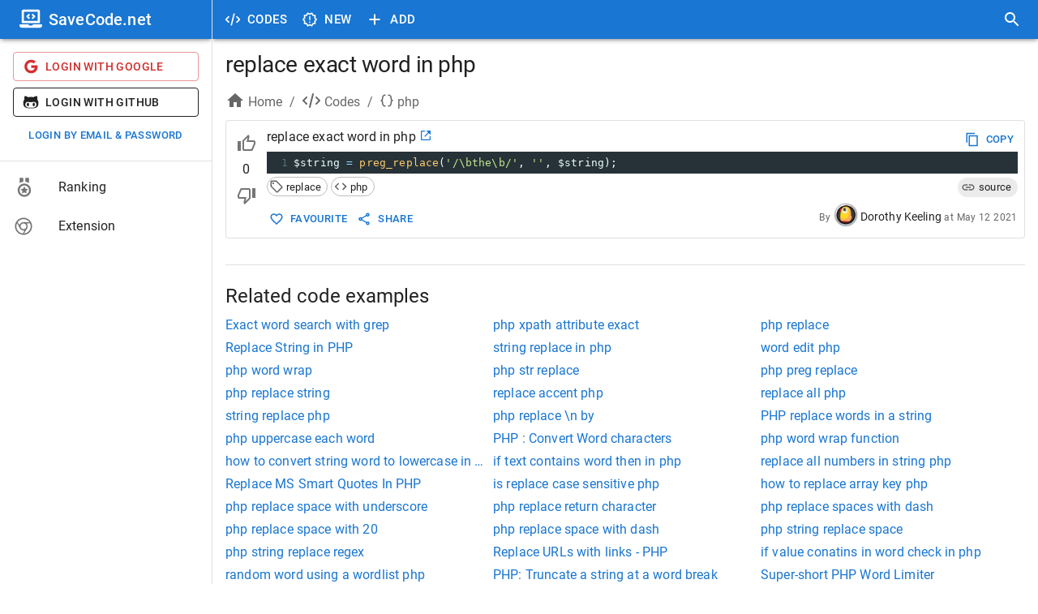

--- FILE ---
content_type: application/javascript; charset=UTF-8
request_url: https://savecode.net/_next/static/chunks/pages/user/login-ced691bdb3677c88.js
body_size: 3344
content:
(self.webpackChunk_N_E=self.webpackChunk_N_E||[]).push([[8998],{77957:function(e,t,n){"use strict";var i=n(64836);t.Z=void 0;var s=i(n(61268)),r=n(85893);t.Z=(0,s.default)((0,r.jsx)("path",{d:"M3 17.25V21h3.75L17.81 9.94l-3.75-3.75zM20.71 7.04c.39-.39.39-1.02 0-1.41l-2.34-2.34a.9959.9959 0 0 0-1.41 0l-1.83 1.83 3.75 3.75z"}),"Edit")},39485:function(e,t,n){"use strict";var i=n(64836);t.Z=void 0;var s=i(n(61268)),r=n(85893);t.Z=(0,s.default)((0,r.jsx)("path",{d:"M11 7 9.6 8.4l2.6 2.6H2v2h10.2l-2.6 2.6L11 17l5-5zm9 12h-8v2h8c1.1 0 2-.9 2-2V5c0-1.1-.9-2-2-2h-8v2h8z"}),"Login")},59994:function(e,t,n){"use strict";var i=n(64836);t.Z=void 0;var s=i(n(61268)),r=n(85893);t.Z=(0,s.default)((0,r.jsx)("path",{d:"M12 5V1L7 6l5 5V7c3.31 0 6 2.69 6 6s-2.69 6-6 6-6-2.69-6-6H4c0 4.42 3.58 8 8 8s8-3.58 8-8-3.58-8-8-8"}),"Replay")},87109:function(e,t,n){"use strict";n.d(t,{Z:function(){return b}});var i,s=n(63366),r=n(87462),a=n(67294),l=n(90512),o=n(94780),c=n(98216),d=n(15861),u=n(47167),x=n(74423),h=n(90948),m=n(1588),p=n(34867);function getInputAdornmentUtilityClass(e){return(0,p.ZP)("MuiInputAdornment",e)}let v=(0,m.Z)("MuiInputAdornment",["root","filled","standard","outlined","positionStart","positionEnd","disablePointerEvents","hiddenLabel","sizeSmall"]);var f=n(28628),Z=n(85893);let g=["children","className","component","disablePointerEvents","disableTypography","position","variant"],useUtilityClasses=e=>{let{classes:t,disablePointerEvents:n,hiddenLabel:i,position:s,size:r,variant:a}=e,l={root:["root",n&&"disablePointerEvents",s&&`position${(0,c.Z)(s)}`,a,i&&"hiddenLabel",r&&`size${(0,c.Z)(r)}`]};return(0,o.Z)(l,getInputAdornmentUtilityClass,t)},j=(0,h.ZP)("div",{name:"MuiInputAdornment",slot:"Root",overridesResolver:(e,t)=>{let{ownerState:n}=e;return[t.root,t[`position${(0,c.Z)(n.position)}`],!0===n.disablePointerEvents&&t.disablePointerEvents,t[n.variant]]}})(({theme:e,ownerState:t})=>(0,r.Z)({display:"flex",height:"0.01em",maxHeight:"2em",alignItems:"center",whiteSpace:"nowrap",color:(e.vars||e).palette.action.active},"filled"===t.variant&&{[`&.${v.positionStart}&:not(.${v.hiddenLabel})`]:{marginTop:16}},"start"===t.position&&{marginRight:8},"end"===t.position&&{marginLeft:8},!0===t.disablePointerEvents&&{pointerEvents:"none"})),w=a.forwardRef(function(e,t){let n=(0,f.i)({props:e,name:"MuiInputAdornment"}),{children:o,className:c,component:h="div",disablePointerEvents:m=!1,disableTypography:p=!1,position:v,variant:w}=n,b=(0,s.Z)(n,g),P=(0,x.Z)()||{},y=w;w&&P.variant,P&&!y&&(y=P.variant);let L=(0,r.Z)({},n,{hiddenLabel:P.hiddenLabel,size:P.size,disablePointerEvents:m,position:v,variant:y}),E=useUtilityClasses(L);return(0,Z.jsx)(u.Z.Provider,{value:null,children:(0,Z.jsx)(j,(0,r.Z)({as:h,ownerState:L,className:(0,l.Z)(E.root,c),ref:t},b,{children:"string"!=typeof o||p?(0,Z.jsxs)(a.Fragment,{children:["start"===v?i||(i=(0,Z.jsx)("span",{className:"notranslate",children:"​"})):null,o]}):(0,Z.jsx)(d.Z,{color:"text.secondary",children:o})}))})});var b=w},5994:function(e,t,n){"use strict";var i=n(5616),s=n(90018),r=n(85893);t.Z=function(e){var t=e.children;return(0,r.jsx)(s.Z,{children:(0,r.jsx)(i.Z,{maxWidth:"xl",children:t})})}},82881:function(e,t,n){"use strict";n.r(t),n.d(t,{__N_SSP:function(){return $},default:function(){return Page}});var i=n(50029),s=n(87794),r=n.n(s),a=n(33299),l=n(5994),o=n(15861),c=n(67294),d=n(79535),u=n(5616),x=n(86886),h=n(77126),m=n(94054),p=n(33841),v=n(57709),f=n(87109),Z=n(93946),g=n(11057),j=n(66489),w=n(21519),b=n(14458),P=n(2962);n(90250);var y=n(89583),L=n(39485),E=n(77957),_=n(41664),M=n.n(_),z=n(57913);n(96486);var C=n(4480),I=n(36520),k=n(38690),S=n(11163),A=n(59994),N=n(88169),F=n(85893),R=(0,N.Z)((0,F.jsx)("path",{d:"M12 4.5C7 4.5 2.73 7.61 1 12c1.73 4.39 6 7.5 11 7.5s9.27-3.11 11-7.5c-1.73-4.39-6-7.5-11-7.5M12 17c-2.76 0-5-2.24-5-5s2.24-5 5-5 5 2.24 5 5-2.24 5-5 5m0-8c-1.66 0-3 1.34-3 3s1.34 3 3 3 3-1.34 3-3-1.34-3-3-3"}),"Visibility"),T=(0,N.Z)((0,F.jsx)("path",{d:"M12 7c2.76 0 5 2.24 5 5 0 .65-.13 1.26-.36 1.83l2.92 2.92c1.51-1.26 2.7-2.89 3.43-4.75-1.73-4.39-6-7.5-11-7.5-1.4 0-2.74.25-3.98.7l2.16 2.16C10.74 7.13 11.35 7 12 7M2 4.27l2.28 2.28.46.46C3.08 8.3 1.78 10.02 1 12c1.73 4.39 6 7.5 11 7.5 1.55 0 3.03-.3 4.38-.84l.42.42L19.73 22 21 20.73 3.27 3zM7.53 9.8l1.55 1.55c-.05.21-.08.43-.08.65 0 1.66 1.34 3 3 3 .22 0 .44-.03.65-.08l1.55 1.55c-.67.33-1.41.53-2.2.53-2.76 0-5-2.24-5-5 0-.79.2-1.53.53-2.2m4.31-.78 3.15 3.15.02-.16c0-1.66-1.34-3-3-3z"}),"VisibilityOff"),V=n(56815),$=!0;function Page(e){var t,n=e.providers,s=(0,S.useRouter)(),_=(0,c.useState)(""),N=_[0],$=_[1],B=(0,c.useState)(""),H=B[0],O=B[1],Q=(0,c.useState)(""),U=Q[0],W=Q[1],X=(0,c.useState)(""),D=X[0],q=X[1],G=(0,c.useState)(!1),J=G[0],K=G[1],Y=(0,c.useState)(!1),ee=Y[0],et=Y[1],en=(0,C.Zl)(I.W),ei=!0,validateField=function(e,t,n){e?(ei=!1,t(n)):t("")};function validateEmail(e){return _validateEmail.apply(this,arguments)}function _validateEmail(){return(_validateEmail=(0,i.Z)(r().mark(function _callee3(e){var t=arguments;return r().wrap(function(n){for(;;)switch(n.prev=n.next){case 0:t.length>1&&void 0!==t[1]&&t[1],$(e=e.toLowerCase().trim()),validateField(!(0,z.uv)(e),W,"Invalid email format");case 5:case"end":return n.stop()}},_callee3)}))).apply(this,arguments)}function validatePassword(e){var t=arguments.length>1&&void 0!==arguments[1]&&arguments[1];O(e),t?validateField(e.length<b.MQ.passwordMinLength||e.length>b.MQ.passwordMaxLength,q,"Password must be >= ".concat(b.MQ.passwordMinLength," and <= ").concat(b.MQ.passwordMaxLength," characters")):validateField(!0,q,"")}var es=(t=(0,i.Z)(r().mark(function _callee2(e){return r().wrap(function(t){for(;;)switch(t.prev=t.next){case 0:return e.preventDefault(),t.next=3,validateEmail(N,!0);case 3:if(validatePassword(H,!0),ei){t.next=6;break}return t.abrupt("return");case 6:et(!0),(0,a.signIn)("loginEmailPassword",{redirect:!1,email:N,password:H}).catch(function(e){}).then(function(){var e=(0,i.Z)(r().mark(function _callee(e){return r().wrap(function(t){for(;;)switch(t.prev=t.next){case 0:if(console.log("res: ",e),200!==e.status){t.next=8;break}return k.B({action:"user.login",category:"user",label:"".concat(N)}),t.next=5,s.push("/user/profile");case 5:en({message:"Logged in successfully!",type:"success"}),t.next=9;break;case 8:"EmailNotExist"===e.error?validateField(!0,W,"Email does not exist"):"PasswordIncorrect"===e.error?validateField(!0,q,"Password is incorrect"):en({message:e.error,type:"error"});case 9:et(!1);case 10:case"end":return t.stop()}},_callee)}));return function(t){return e.apply(this,arguments)}}());case 8:case"end":return t.stop()}},_callee2)})),function(e){return t.apply(this,arguments)});return(0,F.jsx)(l.Z,{children:(0,F.jsxs)(u.Z,{sx:{px:{xs:1,sm:1.5,md:2},py:{xs:1,sm:1.5,md:2}},children:[(0,F.jsx)(P.PB,{title:"Login"}),(0,F.jsx)(u.Z,{children:(0,F.jsx)(o.Z,{variant:"h1",sx:{mt:0},children:"Login"})}),(0,F.jsx)(u.Z,{sx:{textAlign:"center"},children:(0,F.jsxs)(x.ZP,{container:!0,spacing:2,children:[(0,F.jsx)(x.ZP,{item:!0,xs:12,sm:12,md:6,lg:4,children:(0,F.jsx)(u.Z,{children:(0,F.jsx)("form",{onSubmit:es,children:(0,F.jsxs)(x.ZP,{container:!0,spacing:2,children:[(0,F.jsx)(x.ZP,{item:!0,xs:12,children:(0,F.jsx)(h.Z,{disabled:ee,value:N,fullWidth:!0,name:"email",type:"text",label:"Email",variant:"outlined",size:"small",error:!!U,helperText:U,FormHelperTextProps:{sx:{marginLeft:0}},onChange:function(e){return validateEmail(e.target.value)}})}),(0,F.jsx)(x.ZP,{item:!0,xs:12,children:(0,F.jsxs)(m.Z,{error:!!D,fullWidth:!0,variant:"outlined",size:"small",children:[(0,F.jsx)(p.Z,{children:"Password"}),(0,F.jsx)(v.Z,{label:"Password",type:J?"text":"password",disabled:ee,value:H,onChange:function(e){return validatePassword(e.target.value)},endAdornment:(0,F.jsx)(f.Z,{position:"end",children:(0,F.jsx)(Z.Z,{onClick:function(){return K(!J)},edge:"end",children:J?(0,F.jsx)(R,{}):(0,F.jsx)(T,{})})})}),(0,F.jsx)(V.Z,{sx:{marginLeft:0},children:D})]})}),(0,F.jsx)(x.ZP,{item:!0,xs:12,sx:{textAlign:"left"},children:(0,F.jsx)(g.Z,{disabled:ee,type:"submit",variant:"contained",size:"medium",startIcon:ee?(0,F.jsx)(j.Z,{color:"inherit",size:18}):(0,F.jsx)(L.Z,{}),children:ee?"Loading...":"Login"})}),(0,F.jsxs)(x.ZP,{item:!0,xs:12,sx:{textAlign:"right"},children:[(0,F.jsx)(M(),{href:"/user/forgot-password",children:(0,F.jsx)(g.Z,{variant:"text",size:"small",startIcon:(0,F.jsx)(A.Z,{}),children:"Forgot Password"})}),(0,F.jsx)(M(),{href:"/user/signup",children:(0,F.jsx)(g.Z,{sx:{ml:2},variant:"text",size:"small",startIcon:(0,F.jsx)(E.Z,{}),children:"Signup"})})]})]})})})}),(0,F.jsxs)(x.ZP,{item:!0,xs:12,display:{sx:"block",sm:"none"},children:[(0,F.jsx)(w.Z,{sx:{display:{xs:"block",sm:"none"},mb:2}}),(0,F.jsx)(x.ZP,{container:!0,spacing:2,children:(0,F.jsx)(x.ZP,{item:!0,xs:12,children:n&&Object.values(n).map(function(e){return"google"===e.id?(0,F.jsx)(u.Z,{sx:{mb:1},children:(0,F.jsxs)(g.Z,{size:"medium",variant:"outlined",color:"error",startIcon:(0,F.jsx)(d.Z,{}),onClick:function(){return(0,a.signIn)(e.id)},sx:{justifyContent:"left",width:260},children:["Login with ",e.name]})},e.name):"facebook"===e.id?(0,F.jsx)(u.Z,{sx:{mb:1},children:(0,F.jsxs)(g.Z,{size:"medium",variant:"outlined",color:"primary",startIcon:(0,F.jsx)(y.tBk,{}),onClick:function(){return(0,a.signIn)(e.id)},sx:{justifyContent:"left",width:260},children:["Login with ",e.name]})},e.name):"github"===e.id?(0,F.jsx)(u.Z,{sx:{mb:1},children:(0,F.jsxs)(g.Z,{size:"medium",variant:"outlined",color:"inherit",startIcon:(0,F.jsx)(y.XXB,{}),onClick:function(){return(0,a.signIn)(e.id)},sx:{justifyContent:"left",width:260},children:["Login with ",e.name]})},e.name):void 0})})})]})]})})]})})}},1975:function(e,t,n){(window.__NEXT_P=window.__NEXT_P||[]).push(["/user/login",function(){return n(82881)}])}},function(e){e.O(0,[5445,4885,3874,4617,6556,9254,1474,250,18,9774,2888,179],function(){return e(e.s=1975)}),_N_E=e.O()}]);

--- FILE ---
content_type: application/javascript; charset=UTF-8
request_url: https://savecode.net/_next/static/chunks/18-73419d2011f0c984.js
body_size: 6740
content:
"use strict";(self.webpackChunk_N_E=self.webpackChunk_N_E||[]).push([[18],{90018:function(e,n,t){t.d(n,{Z:function(){return layoutRoot}});var r=t(16835),s=t(42293),a=t(5616),o=t(66720),i=t(58826),l=t(10155),c=t(21519),d=t(78462),u=t(70891),x=t(10796),h=t(79953),p=t(15861),j=t(2734),f=t(90629),g=t(41664),Z=t.n(g),m=t(89583),b=t(8193),y=t(9526),v=t(69661),w=t(47668),C=t(34386),k=t(19529),S=t(11057),O=t(79535),D=t(33299),P=t(67294),_=t(10637),z=t(87631),M=t(1496),T=t(11163),L=t(43094),A=t(58151),I=t(85268),N=t(45),R=t(76870),H=t(79696),E=t(4480),V=(0,E.cn)({key:"openDrawer",default:!1}),W=t(88557),J=t(2684),K=t(90250),G=t(47516),U=t(12645),B=t(4117),X=t(55787),$=t(14458),Y=t(85893);function MenuSidebar(){var e=(0,j.Z)(),n=(0,D.useSession)(),t=(n.data,n.status),r=(0,T.useRouter)().query,s=(0,E.Zl)(V),o=(0,E.sJ)(U.K),i=(0,Y.jsxs)(a.Z,{sx:{display:"flex"},children:[(0,Y.jsx)(y.Z,{variant:"circular",width:40,height:40}),(0,Y.jsx)(a.Z,{sx:{ml:2},children:(0,Y.jsx)(y.Z,{variant:"text",width:180,height:40})})]});return"loading"!==t&&(i=o?(0,Y.jsxs)(a.Z,{sx:{display:"flex"},children:[(0,Y.jsx)(Z(),{href:"/user/profile",children:(0,Y.jsx)(v.Z,{src:(0,K.CJ)(o.image),sx:{width:40,height:40},onClick:function(){return s(!1)}})}),(0,Y.jsxs)(a.Z,{sx:{ml:2},children:[(0,Y.jsxs)(p.Z,{children:[(0,Y.jsx)(a.Z,{component:"span",sx:{verticalAlign:-8},children:(0,Y.jsx)("img",{src:"/assets/images/ranks/".concat(o.rank.image),alt:o.rank.name,width:30})})," ",o.name]}),(0,Y.jsx)(p.Z,{color:"text.secondary",sx:{fontSize:14},children:"".concat(o.point," point").concat(o.point>1?"s":"")}),(0,Y.jsxs)(p.Z,{color:"text.secondary",sx:{fontSize:13},children:["Joined at ",(0,_._I)(o.createdAt,"short")]}),(0,Y.jsxs)(w.Z,{direction:"row",spacing:3,sx:{mt:2},children:[(0,Y.jsx)(C.Z,{title:"Total favourites you have",children:(0,Y.jsx)(k.Z,{badgeContent:o.userLoveCount?o.userLoveCount:"0",color:"error",children:(0,Y.jsx)(L.Z,{color:"action"})})}),(0,Y.jsx)(C.Z,{title:"Total upvotes you have",children:(0,Y.jsx)(k.Z,{badgeContent:o.userVoteUpCount?o.userVoteUpCount:"0",color:"success",children:(0,Y.jsx)(R.Z,{color:"action"})})}),(0,Y.jsx)(C.Z,{title:"Total downvotes you have",children:(0,Y.jsx)(k.Z,{badgeContent:o.userVoteDownCount?o.userVoteDownCount:"0",color:"warning",children:(0,Y.jsx)(H.Z,{color:"action"})})})]})]})]}):(0,Y.jsxs)(a.Z,{children:[(0,Y.jsx)(S.Z,{size:"medium",variant:"outlined",color:"error",startIcon:(0,Y.jsx)(O.Z,{}),onClick:function(){return(0,D.signIn)("google")},sx:{justifyContent:"left",width:1,mb:1},children:"Login with Google"}),(0,Y.jsx)(S.Z,{size:"medium",variant:"outlined",color:"inherit",startIcon:(0,Y.jsx)(m.XXB,{}),onClick:function(){return(0,D.signIn)("github")},sx:{justifyContent:"left",width:1,mb:1},children:"Login with Github"}),(0,Y.jsx)(a.Z,{children:(0,Y.jsx)(Z(),{href:"/user/login",passHref:!0,legacyBehavior:!0,children:(0,Y.jsx)(S.Z,{size:"small",variant:"text",sx:{width:1},onClick:function(){return s(!1)},children:"Login by Email & Password"})})})]})),(0,Y.jsxs)(Y.Fragment,{children:[(0,Y.jsx)(f.Z,{elevation:3,children:(0,Y.jsx)(l.Z,{variant:"dense",sx:{backgroundColor:e.palette.primary.main},children:(0,Y.jsx)(Z(),{href:"/",children:(0,Y.jsx)(p.Z,{variant:"h6",noWrap:!0,component:"div",color:"white",onClick:function(){return s(!1)},children:(0,Y.jsxs)(a.Z,{sx:{display:"flex"},children:[(0,Y.jsx)(a.Z,{sx:{alignSelf:"flex-end"},children:(0,Y.jsx)(m.bHw,{style:{fontSize:28,verticalAlign:-6}})}),(0,Y.jsx)(a.Z,{sx:{ml:1,alignSelf:"center"},children:$.$P.appName})]})})})})}),(0,Y.jsxs)(a.Z,{children:[(0,Y.jsx)(d.Z,{children:(0,Y.jsx)(u.ZP,{children:i})}),o&&(0,Y.jsxs)(d.Z,{children:[(0,Y.jsx)(Z(),{href:"/user/profile",children:(0,Y.jsxs)(u.ZP,{button:!0,selected:"profile"===r.tab,onClick:function(){return s(!1)},children:[(0,Y.jsx)(x.Z,{children:(0,Y.jsx)(z.Z,{})}),(0,Y.jsx)(h.Z,{primary:"Profile"})]})}),(0,Y.jsx)(Z(),{href:"/user/password",children:(0,Y.jsxs)(u.ZP,{button:!0,selected:"password"===r.tab,onClick:function(){return s(!1)},children:[(0,Y.jsx)(x.Z,{children:(0,Y.jsx)(W.Z,{})}),(0,Y.jsx)(h.Z,{primary:"Password"})]})}),(0,Y.jsx)(Z(),{href:"/user/teams",children:(0,Y.jsxs)(u.ZP,{button:!0,selected:"teams"===r.tab,onClick:function(){return s(!1)},children:[(0,Y.jsx)(x.Z,{children:(0,Y.jsx)(J.Z,{})}),(0,Y.jsx)(h.Z,{primary:"Teams"})]})}),(0,Y.jsx)(Z(),{href:"/user/codes",children:(0,Y.jsxs)(u.ZP,{button:!0,selected:"codes"===r.tab,secondaryAction:(0,Y.jsx)(p.Z,{variant:"body2",color:"text.secondary",children:o.codeCount}),onClick:function(){return s(!1)},children:[(0,Y.jsx)(x.Z,{children:(0,Y.jsx)(M.Z,{})}),(0,Y.jsx)(h.Z,{primary:"Codes"})]})}),(0,Y.jsx)(Z(),{href:"/user/favourites",children:(0,Y.jsxs)(u.ZP,{button:!0,selected:"favourites"===r.tab,secondaryAction:(0,Y.jsx)(p.Z,{variant:"body2",color:"text.secondary",children:o.loveCount}),onClick:function(){return s(!1)},children:[(0,Y.jsx)(x.Z,{children:(0,Y.jsx)(A.Z,{})}),(0,Y.jsx)(h.Z,{primary:"Favourites"})]})}),(0,Y.jsx)(Z(),{href:"/user/upvotes",children:(0,Y.jsxs)(u.ZP,{button:!0,selected:"upvotes"===r.tab,secondaryAction:(0,Y.jsx)(p.Z,{variant:"body2",color:"text.secondary",children:o.voteUpCount}),onClick:function(){return s(!1)},children:[(0,Y.jsx)(x.Z,{children:(0,Y.jsx)(I.Z,{})}),(0,Y.jsx)(h.Z,{primary:"Upvotes"})]})}),(0,Y.jsx)(Z(),{href:"/user/downvotes",children:(0,Y.jsxs)(u.ZP,{button:!0,selected:"downvotes"===r.tab,secondaryAction:(0,Y.jsx)(p.Z,{variant:"body2",color:"text.secondary",children:o.voteDownCount}),onClick:function(){return s(!1)},children:[(0,Y.jsx)(x.Z,{children:(0,Y.jsx)(N.Z,{})}),(0,Y.jsx)(h.Z,{primary:"Downvotes"})]})})]}),o&&(0,B.Au)(o.level)&&(0,Y.jsxs)(Y.Fragment,{children:[(0,Y.jsx)(c.Z,{}),(0,Y.jsx)(d.Z,{children:(0,Y.jsx)(Z(),{href:"/new-codes",children:(0,Y.jsxs)(u.ZP,{button:!0,onClick:function(){return s(!1)},children:[(0,Y.jsx)(x.Z,{children:(0,Y.jsx)(X.Z,{})}),(0,Y.jsx)(h.Z,{primary:"New codes"})]})})})]}),(0,Y.jsx)(c.Z,{}),(0,Y.jsxs)(d.Z,{children:[(0,Y.jsx)(Z(),{href:"/page/ranking",children:(0,Y.jsxs)(u.ZP,{button:!0,onClick:function(){return s(!1)},children:[(0,Y.jsx)(x.Z,{children:(0,Y.jsx)(G.DT4,{style:{fontSize:28}})}),(0,Y.jsx)(h.Z,{primary:"Ranking"})]})}),(0,Y.jsx)(Z(),{href:"/page/extension",target:"_blank",children:(0,Y.jsxs)(u.ZP,{button:!0,onClick:function(){return s(!1)},children:[(0,Y.jsx)(x.Z,{children:(0,Y.jsx)(b.CRw,{style:{fontSize:26}})}),(0,Y.jsx)(h.Z,{primary:"Extension"})]})})]})]})]})}var q=t(93946),Q=t(42761),ee=t(57794),en=t(96540),et=t(326),er=t(53854),es=t(36520);function MenuAppbar(e){var n=e.handleDrawerToggle,t=(0,D.useSession)(),r=t.data;t.status,(0,j.Z)();var s=(0,E.Zl)(ee.J),o=(0,E.Zl)(es.W);function handleOpenAddCodeDialog(e){if(!r)return o({message:"Sign in to your account first!",type:"warning"}),!1;s(!0)}return(0,Y.jsxs)(Y.Fragment,{children:[(0,Y.jsx)(q.Z,{color:"inherit","aria-label":"open drawer",edge:"start",onClick:n,sx:{mr:1,display:{sm:"none"}},children:(0,Y.jsx)(et.Z,{})}),(0,Y.jsx)(Z(),{href:"/",children:(0,Y.jsx)(C.Z,{title:"Home",children:(0,Y.jsx)(a.Z,{component:"span",children:(0,Y.jsx)(q.Z,{sx:{display:{xs:"flex",sm:"none"}},disableRipple:!0,size:"large",color:"inherit",children:(0,Y.jsx)(m.bHw,{className:"appbarReactIconsSize"})})})})}),(0,Y.jsx)(Z(),{href:"/code",children:(0,Y.jsx)(C.Z,{title:"Browse codes by languages, tags",children:(0,Y.jsxs)(a.Z,{component:"span",children:[(0,Y.jsx)(q.Z,{sx:{display:{xs:"flex",sm:"none"}},size:"large",color:"inherit",children:(0,Y.jsx)(er.oT$,{className:"appbarReactIconsSize"})}),(0,Y.jsx)(S.Z,{sx:{display:{xs:"none",sm:"flex"}},disableRipple:!0,size:"large",color:"inherit",startIcon:(0,Y.jsx)(er.oT$,{className:"appbarReactIconsSize"}),children:"CODES"})]})})}),(0,Y.jsx)(Z(),{href:"/new",children:(0,Y.jsx)(C.Z,{title:"New code examples",children:(0,Y.jsxs)(a.Z,{component:"span",children:[(0,Y.jsx)(q.Z,{sx:{display:{xs:"flex",sm:"none"}},size:"large",color:"inherit",children:(0,Y.jsx)(X.Z,{className:"appbarReactIconsSize"})}),(0,Y.jsx)(S.Z,{sx:{display:{xs:"none",sm:"flex"}},disableRipple:!0,size:"large",color:"inherit",startIcon:(0,Y.jsx)(X.Z,{className:"appbarReactIconsSize"}),children:"NEW"})]})})}),(0,Y.jsx)(C.Z,{title:"Add a new code",children:(0,Y.jsxs)(a.Z,{component:"span",children:[(0,Y.jsx)(q.Z,{sx:{display:{xs:"flex",sm:"none"}},size:"large",color:"inherit",onClick:handleOpenAddCodeDialog,children:(0,Y.jsx)(en.Z,{})}),(0,Y.jsx)(S.Z,{sx:{display:{xs:"none",sm:"flex"}},disableRipple:!0,size:"large",color:"inherit",startIcon:(0,Y.jsx)(en.Z,{}),onClick:handleOpenAddCodeDialog,children:"ADD"})]})}),(0,Y.jsx)(a.Z,{sx:{flexGrow:1}}),(0,Y.jsx)(Z(),{href:"/search",children:(0,Y.jsx)(q.Z,{size:"large","aria-label":"search",color:"inherit",children:(0,Y.jsx)(Q.Z,{})})})]})}var ea=t(59499),eo=t(9632),ei=t(50029),el=t(87794),ec=t.n(el),ed=t(61730),eu=t(50657),ex=t(37645),eh=t(6514),ep=t(86886),ej=t(77126),ef=t(8976),eg=t(69368),eZ=t(16628),em=t(31425),eb=t(66489),ey=t(50594),ev=t(56815),ew=t(57913),eC=t(5152),ek=t.n(eC),eS=t(38690),eO=t(80332),eD=t(39628),eP=t(17171);function ownKeys(e,n){var t=Object.keys(e);if(Object.getOwnPropertySymbols){var r=Object.getOwnPropertySymbols(e);n&&(r=r.filter(function(n){return Object.getOwnPropertyDescriptor(e,n).enumerable})),t.push.apply(t,r)}return t}function _objectSpread(e){for(var n=1;n<arguments.length;n++){var t=null!=arguments[n]?arguments[n]:{};n%2?ownKeys(Object(t),!0).forEach(function(n){(0,ea.Z)(e,n,t[n])}):Object.getOwnPropertyDescriptors?Object.defineProperties(e,Object.getOwnPropertyDescriptors(t)):ownKeys(Object(t)).forEach(function(n){Object.defineProperty(e,n,Object.getOwnPropertyDescriptor(t,n))})}return e}function _arrayLikeToArray(e,n){(null==n||n>e.length)&&(n=e.length);for(var t=0,r=Array(n);t<n;t++)r[t]=e[t];return r}var e_=t(97218).default,ez=ek()(function(){return Promise.all([t.e(3126),t.e(6026),t.e(3001)]).then(t.bind(t,89316))},{ssr:!1,loadableGenerated:{webpack:function(){return[89316]}}});function CodeDialog(){var e=(0,j.Z)(),n=(0,T.useRouter)(),t=(0,E.Zl)(U.K),s=(0,D.useSession)(),o=s.data;s.status;var i=(0,ed.Z)(e.breakpoints.down("md")),l=(0,E.Zl)(ee.J),c=(0,E.FV)(ee.D),d=(0,r.Z)(c,2),u=d[0],x=d[1],h=u&&!!u.id,f="javascript";u&&u.tag&&(f=(0,K.FX)(u.tag));var g=(0,P.useState)(u&&!!u.source),Z=g[0],m=g[1],b=(0,P.useState)(!1),y=b[0],w=b[1],C=(0,P.useState)(f),k=C[0],O=C[1],_=(0,P.useState)(null),z=_[0],M=_[1],L=(0,P.useState)([]),A=L[0],I=L[1],N=(0,P.useState)(null),R=N[0],H=N[1],V=(0,P.useState)(null),W=V[0],J=V[1],G=(0,P.useState)(u&&u.name?u.name:""),X=G[0],Q=G[1],en=(0,P.useState)(u&&u.code?u.code:""),et=en[0],er=en[1],ea=(0,P.useState)(u&&u.source?u.source:""),el=ea[0],eC=ea[1],ek=(0,P.useState)(u&&u.tags?u.tags:[]),eM=ek[0],eT=ek[1],eL=(0,P.useState)([]),eA=eL[0],eF=eL[1],eI=(0,P.useState)(""),eN=eI[0],eR=eI[1],eH=(0,P.useState)(""),eE=eH[0],eV=eH[1],eW=(0,P.useState)(""),eJ=eW[0],eK=eW[1],eG=(0,P.useState)(""),eU=eG[0],eB=eG[1],eX=(0,E.Zl)(es.W),handleCloseDialog=function(e,n){"backdropClick"!==n&&(l(!1),x(null))};(0,P.useEffect)(function(){z||(0,ei.Z)(ec().mark(function _callee(){var e,n,t,r,s,a;return ec().wrap(function(o){for(;;)switch(o.prev=o.next){case 0:return o.next=2,(0,K.kw)();case 2:return M(e=o.sent),o.next=6,e_.get("/api/user/teams");case 6:if(I(n=o.sent.data),!h){o.next=22;break}if(!u.tag){o.next=21;break}t=0,r=Object.values(e);case 12:if(!(t<r.length)){o.next=21;break}if(!("lang"===(s=r[t]).type&&s.key===u.tag)){o.next=18;break}return J(s),H(s.key),o.abrupt("break",21);case 18:t++,o.next=12;break;case 21:u.teamIds&&(console.log("_teams",a=n.filter(function(e){return u.teamIds.includes(e.id)})),eF(a));case 22:case"end":return o.stop()}},_callee)}))()},[z,u,h]);var e$=!0,validateField=function(e,n,t){e?(e$=!1,n(t)):n("")};function validateName(e){var n=arguments.length>1&&void 0!==arguments[1]&&arguments[1];n&&(e=(0,ew.OR)(e,!0)),Q(e),validateField(e.length<$._O.nameMinLength||e.length>$._O.nameMaxLength,eR,"Name must be >= ".concat($._O.nameMinLength," and <= ").concat($._O.nameMaxLength," characters"))}function validateCode(e){var n=arguments.length>1&&void 0!==arguments[1]&&arguments[1];n&&(e=e.trim()),er(e),validateField(e.length<$._O.codeMinLength||e.length>$._O.codeMaxLength,eV,"Code must be >= ".concat($._O.codeMinLength," and <= ").concat($._O.codeMaxLength," characters"))}function validateSource(e){eC(e=e.trim()),validateField(e.length>0&&!(0,ew.wY)(e),eK,"Source must be valid URL")}function validateTags(e){var n=(0,K.bV)(e,z);console.log("_parsedTags",n),eT(n),validateField(0===n.length,eB,"You must enter at least one tag"),n.length>$._O.tagsMaxSize&&validateField(n.length>$._O.tagsMaxSize,eB,"Maximum ".concat($._O.tagsMaxSize," tags allowed"))}function _handleSubmit(){return(_handleSubmit=(0,ei.Z)(ec().mark(function _callee2(){var e,r;return ec().wrap(function(s){for(;;)switch(s.prev=s.next){case 0:if(validateName(X,!0),validateCode(et,!0),validateSource(el),validateTags(eM),console.log("submit ".concat(e$),X,et,el,eM,eA),!e$){s.next=38;break}return w(!0),console.log("postData",e={lang:W?W.key:null,name:(0,ew.OR)(X,!0),code:et.trim(),source:el,tags:eM,teams:eA,userToken:o.user.token}),h&&(e.id=u.id),s.prev=11,s.next=14,e_.post("/api/code/save",e);case 14:if(console.log("res",r=s.sent),200!==r.status){s.next=32;break}return eS.B({action:h?"code.update":"code.create",category:"code",label:"".concat(r.data.tag," - ").concat(r.data.name)}),s.next=20,n.push((0,K.gV)(r.data.tag,r.data.name));case 20:w(!1),Q(""),er(""),eC(""),eT([]),eF([]),eR(""),eV(""),eK(""),handleCloseDialog(),h||(0,B.Zs)(o.user.token).then(function(e){return t(e)}),eX({message:h?"The code has been updated successfully!":"The code has been added successfully!",type:"success"});case 32:s.next=38;break;case 34:s.prev=34,s.t0=s.catch(11),console.log("error",s.t0),eX({message:s.t0.response?s.t0.response.statusText:"error",type:"error"});case 38:case"end":return s.stop()}},_callee2,null,[[11,34]])}))).apply(this,arguments)}return(0,Y.jsxs)(eu.Z,{maxWidth:"md",fullWidth:!0,fullScreen:i,open:!0,onClose:handleCloseDialog,scroll:"paper","aria-labelledby":"responsive-dialog-title",children:[(0,Y.jsxs)(ex.Z,{id:"responsive-dialog-title",children:[h?"Edit code":"Add a new code",(0,Y.jsx)(q.Z,{"aria-label":"close",onClick:handleCloseDialog,sx:{position:"absolute",right:8,top:8,color:function(e){return e.palette.grey[500]}},children:(0,Y.jsx)(ey.Z,{})})]}),(0,Y.jsxs)(eh.Z,{dividers:!0,sx:{minHeight:400},children:[(0,Y.jsx)(ep.ZP,{container:!0,spacing:2,children:(0,Y.jsx)(ep.ZP,{item:!0,xs:12,children:(0,Y.jsx)(ej.Z,{value:X,autoFocus:!0,disabled:y,error:!!eN,helperText:eN,FormHelperTextProps:{sx:{marginLeft:0}},size:"small",fullWidth:!0,label:"Name of code ".concat(X.length?"(".concat(X.length,")"):""),variant:"outlined",placeholder:"Ex: Shuffle an array in PHP",onChange:function(e){validateName(e.target.value)}})})}),(0,Y.jsxs)(a.Z,{sx:{display:"flex",marginTop:2},children:[(0,Y.jsx)(a.Z,{sx:{flexGrow:1,alignSelf:"flex-end",mb:.6},children:(0,Y.jsxs)(p.Z,{sx:{color:e.palette.text.secondary,fontSize:14},children:["Code ",et.length?"(".concat(et.length,")"):""]})}),(0,Y.jsxs)(a.Z,{sx:{display:"flex"},children:[(0,Y.jsx)(a.Z,{sx:{alignSelf:"flex-end",mb:.6,mr:1,color:e.palette.text.secondary,fontSize:14},children:"Language mode:"}),(0,Y.jsx)(a.Z,{sx:{alignSelf:"flex-end"},children:(0,Y.jsx)(ef.Z,{sx:{width:150},value:W,disabled:y,size:"small",disablePortal:!0,id:"form-lang",options:function(e){var n=[];if(e)for(var t=0,r=Object.values(e);t<r.length;t++){var s=r[t];"lang"===s.type&&n.push(s)}return n}(z),disableClearable:!0,renderInput:function(e){return(0,Y.jsx)(ej.Z,_objectSpread({variant:"standard",placeholder:"default"},e))},onChange:function(e,n){!function(e){J(e),O((0,K.FX)(e.key,[e._id],z));var n=(0,eo.Z)(eM);if("default"!==R){for(var t in n)("object"==typeof n[t]?n[t].key:n[t])===R&&delete n[t];console.log("--- prevlang",R)}var r,s=!1,a=function(e,n){var t="undefined"!=typeof Symbol&&e[Symbol.iterator]||e["@@iterator"];if(!t){if(Array.isArray(e)||(t=function(e,n){if(e){if("string"==typeof e)return _arrayLikeToArray(e,n);var t=Object.prototype.toString.call(e).slice(8,-1);if("Object"===t&&e.constructor&&(t=e.constructor.name),"Map"===t||"Set"===t)return Array.from(e);if("Arguments"===t||/^(?:Ui|I)nt(?:8|16|32)(?:Clamped)?Array$/.test(t))return _arrayLikeToArray(e,n)}}(e))){t&&(e=t);var r=0,F=function(){};return{s:F,n:function(){return r>=e.length?{done:!0}:{done:!1,value:e[r++]}},e:function(e){throw e},f:F}}throw TypeError("Invalid attempt to iterate non-iterable instance.\nIn order to be iterable, non-array objects must have a [Symbol.iterator]() method.")}var s,a=!0,o=!1;return{s:function(){t=t.call(e)},n:function(){var e=t.next();return a=e.done,e},e:function(e){o=!0,s=e},f:function(){try{a||null==t.return||t.return()}finally{if(o)throw s}}}}(n);try{for(a.s();!(r=a.n()).done;){var o=r.value;("object"==typeof o?o.key:o)===e.key&&(s=!0)}}catch(e){a.e(e)}finally{a.f()}s||n.push(e),validateTags(n),H(e.key)}(n)}})})]})]}),(0,Y.jsx)(ez,{className:"CodeMirror-form",value:et,options:{mode:k,theme:"material",lineNumbers:!0,readOnly:y},onBeforeChange:function(e,n,t){validateCode(t)},onChange:function(e,n,t){}}),!!eE&&(0,Y.jsx)(ev.Z,{error:!0,children:eE}),(0,Y.jsx)(ef.Z,{multiple:!0,freeSolo:!0,value:eM,disabled:y,size:"small",disablePortal:!0,id:"form-tags",options:z?Object.values(z):[],disableClearable:!0,sx:{mt:2},renderInput:function(e){return(0,Y.jsx)(ej.Z,_objectSpread(_objectSpread({error:!!eU,helperText:eU,FormHelperTextProps:{sx:{marginLeft:0}}},e),{},{label:"Tags",placeholder:"language, framework, library, ..."}))},onChange:function(e,n){console.log("tags value",n),validateTags(n)}}),A.length>0&&(0,Y.jsx)(ef.Z,{multiple:!0,value:eA,disabled:y,size:"small",disablePortal:!0,options:A||[],renderOption:function(e,n,t){var r=t.selected;return(0,Y.jsxs)("li",_objectSpread(_objectSpread({},e),{},{children:[(0,Y.jsx)(eg.Z,{icon:(0,Y.jsx)(eD.Z,{fontSize:"small"}),checkedIcon:(0,Y.jsx)(eP.Z,{fontSize:"small"}),sx:{mr:1},checked:r}),(0,Y.jsx)(v.Z,{src:(0,K.CJ)(n.image),sx:{width:40,height:40,mr:1}}),n.name]}))},disableClearable:!0,sx:{mt:2},renderInput:function(e){return(0,Y.jsx)(ej.Z,_objectSpread(_objectSpread({},e),{},{label:"Teams",placeholder:"Add this code to your teams"}))},onChange:function(e,n){console.log("teams value",n),eF(n),console.log("_teams",n)}}),(0,Y.jsx)(S.Z,{variant:"text",disabled:y,onClick:function(){Z&&(eC(""),eK("")),m(!Z)},children:Z?"Remove source":"Add source"}),(0,Y.jsx)(eZ.Z,{in:Z,children:(0,Y.jsx)(ej.Z,{error:!!eJ,helperText:eJ,FormHelperTextProps:{sx:{marginLeft:0}},disabled:y,value:el,sx:{marginTop:0},size:"small",fullWidth:!0,label:"Source url",variant:"outlined",placeholder:"https://...",onChange:function(e){validateSource(e.target.value)}})})]}),(0,Y.jsxs)(em.Z,{children:[!y&&(0,Y.jsx)(S.Z,{onClick:handleCloseDialog,children:"Cancel"}),(0,Y.jsx)(S.Z,{disabled:y,variant:"contained",startIcon:y?(0,Y.jsx)(eb.Z,{color:"inherit",size:18}):(0,Y.jsx)(eO.Z,{}),onClick:function(){return _handleSubmit.apply(this,arguments)},children:y?"Saving ...":"Save"})]})]})}var eM=t(58951),eT=t(36450),eL=t(27036);function ConfirmDialog(){var e=(0,E.FV)(eT.H),n=(0,r.Z)(e,2),t=n[0],s=n[1],a=(0,P.useState)(!1),o=a[0],i=a[1],handleCloseDialog=function(){i(!1),s(null)};return(0,Y.jsx)(Y.Fragment,{children:t&&(0,Y.jsxs)(eu.Z,{open:!!t,keepMounted:!0,onClose:function(){return handleCloseDialog()},"aria-describedby":"alert-dialog-slide-description",children:[(0,Y.jsx)(ex.Z,{children:t.title}),(0,Y.jsx)(eh.Z,{children:t.content&&(0,Y.jsx)(eM.Z,{id:"alert-dialog-slide-description",children:t.content})}),(0,Y.jsxs)(em.Z,{children:[(0,Y.jsx)(S.Z,{onClick:function(){return handleCloseDialog()},children:t.cancelLabel}),(0,Y.jsx)(S.Z,{startIcon:o?(0,Y.jsx)(eb.Z,{color:"inherit",size:18}):(0,Y.jsx)(eL.Z,{}),disabled:o,variant:"contained",onClick:function(e){i(!0),t.okFunction(handleCloseDialog,t.data)},children:t.okLabel})]})]})})}var eA=t(5970),eF=t(54776),eI=t(46901);function newMessage_ownKeys(e,n){var t=Object.keys(e);if(Object.getOwnPropertySymbols){var r=Object.getOwnPropertySymbols(e);n&&(r=r.filter(function(n){return Object.getOwnPropertyDescriptor(e,n).enumerable})),t.push.apply(t,r)}return t}function newMessage_objectSpread(e){for(var n=1;n<arguments.length;n++){var t=null!=arguments[n]?arguments[n]:{};n%2?newMessage_ownKeys(Object(t),!0).forEach(function(n){(0,ea.Z)(e,n,t[n])}):Object.getOwnPropertyDescriptors?Object.defineProperties(e,Object.getOwnPropertyDescriptors(t)):newMessage_ownKeys(Object(t)).forEach(function(n){Object.defineProperty(e,n,Object.getOwnPropertyDescriptor(t,n))})}return e}function NewMessage(){var e=(0,E.FV)(es.W),n=(0,r.Z)(e,2),t=n[0],s=n[1],handleCloseMessage=function(){s(null)};return(0,Y.jsx)(Y.Fragment,{children:t&&(0,Y.jsx)(eA.Z,{open:!0,autoHideDuration:t.autoHide,onClose:handleCloseMessage,anchorOrigin:{vertical:"top",horizontal:"right"},TransitionComponent:function(e){return(0,Y.jsx)(eF.Z,newMessage_objectSpread(newMessage_objectSpread({},e),{},{direction:"right"}))},children:(0,Y.jsx)(eI.Z,{onClose:handleCloseMessage,severity:t.type,sx:{width:"100%"},children:t.message})})})}var layoutRoot=function(e){var n=e.children,t=(0,E.FV)(V),c=(0,r.Z)(t,2),d=c[0],u=c[1],x=(0,E.sJ)(ee.J),handleDrawerToggle=function(){u(!d)};return(0,Y.jsxs)(Y.Fragment,{children:[(0,Y.jsx)(o.ZP,{}),(0,Y.jsx)(NewMessage,{}),(0,Y.jsx)(ConfirmDialog,{}),x&&(0,Y.jsx)(CodeDialog,{}),(0,Y.jsxs)(a.Z,{sx:{display:"block flex"},children:[(0,Y.jsx)(s.Z,{elevation:3,position:"fixed",sx:{width:{sm:"calc(100% - ".concat(262,"px)")},ml:{sm:"".concat(262,"px")}},children:(0,Y.jsx)(l.Z,{variant:"dense",sx:{px:{sm:1},pr:{xs:1}},children:(0,Y.jsx)(MenuAppbar,{handleDrawerToggle:handleDrawerToggle})})}),(0,Y.jsxs)(a.Z,{component:"nav",sx:{width:{sm:262},flexShrink:{sm:0}},children:[(0,Y.jsx)(i.ZP,{variant:"temporary",open:d,onClose:handleDrawerToggle,ModalProps:{keepMounted:!0},sx:{display:{xs:"block",sm:"none"},"& .MuiDrawer-paper":{boxSizing:"border-box",width:262}},children:(0,Y.jsx)(MenuSidebar,{})}),(0,Y.jsx)(i.ZP,{variant:"permanent",sx:{display:{xs:"none",sm:"block"},"& .MuiDrawer-paper":{boxSizing:"border-box",width:262}},open:!0,children:(0,Y.jsx)(MenuSidebar,{})})]}),(0,Y.jsxs)(a.Z,{component:"main",sx:{flexGrow:1},children:[(0,Y.jsx)(l.Z,{variant:"dense"}),(0,Y.jsx)(a.Z,{sx:{},children:n})]})]})]})}},57794:function(e,n,t){t.d(n,{D:function(){return a},J:function(){return s}});var r=t(4480),s=(0,r.cn)({key:"openCodeDialog",default:!1}),a=(0,r.cn)({key:"editCode",default:null})},36450:function(e,n,t){t.d(n,{H:function(){return o}});var r=t(4480),s={title:"Do you really want to do this ?",cancelLabel:"CANCEL",okLabel:"OK"},a=(0,r.cn)({key:"confirm",default:null}),o=(0,r.nZ)({key:"newConfirm",get:function(e){return(0,e.get)(a)},set:function(e,n){var t=e.set;n&&(n.title||(n.title=s.title),n.cancelLabel||(n.cancelLabel=s.cancelLabel),n.okLabel||(n.okLabel=s.okLabel)),t(a,n)}})},36520:function(e,n,t){t.d(n,{W:function(){return o}});var r=t(4480),s={type:"info",autoHide:5e3},a=(0,r.cn)({key:"message",default:null}),o=(0,r.nZ)({key:"newMessage",get:function(e){return(0,e.get)(a)},set:function(e,n){var t=e.set;!n||n.type&&["success","info","warning","error"].includes(n.type)||(n.type=s.type),n&&!n.autoHide&&(n.autoHide=s.autoHide),t(a,n)}})}}]);